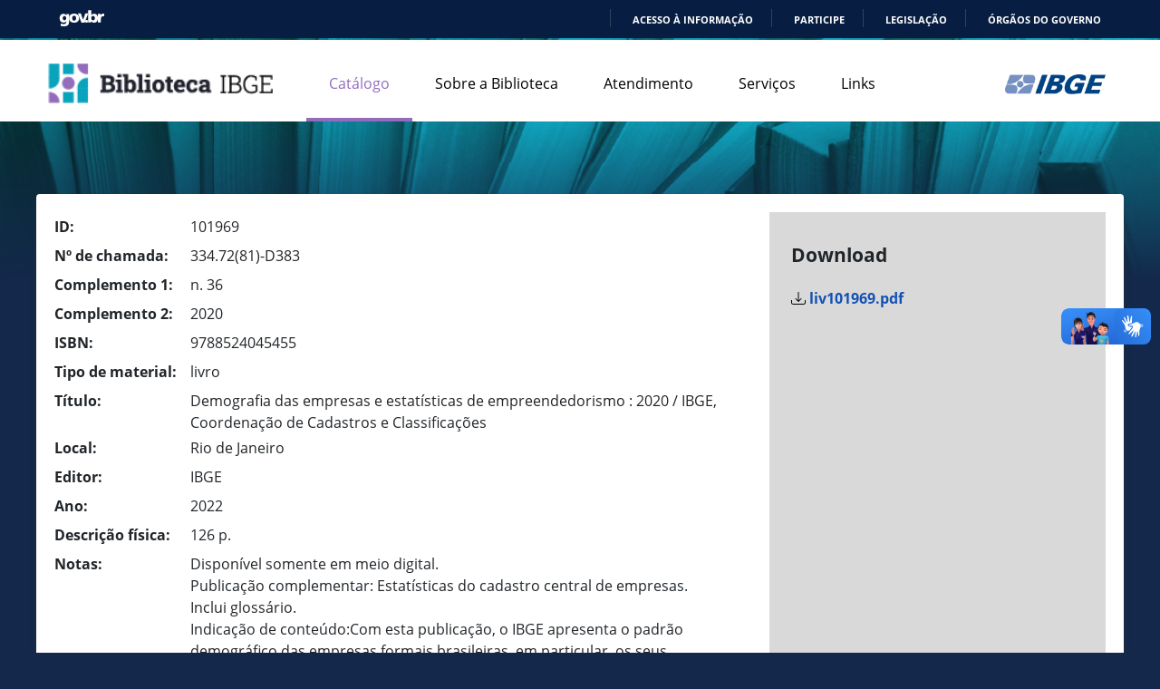

--- FILE ---
content_type: text/html; charset=utf-8
request_url: https://biblioteca.ibge.gov.br/index.php/biblioteca-catalogo?view=detalhes&id=2101969
body_size: 5648
content:
<!DOCTYPE html>
<html xmlns="http://www.w3.org/1999/xhtml"
   xml:lang="pt-br" lang="pt-br" >

<head>
    <!-- GOOGLE ANALYTICS -->
    <!-- Global site tag (gtag.js) - Google Analytics -->
    <!-- <script async src="https://www.googletagmanager.com/gtag/js?id=UA-285486-1"></script>
    <script>
    window.dataLayer = window.dataLayer || [];
    function gtag(){dataLayer.push(arguments);}
    gtag('js', new Date());

    gtag('config', 'UA-285486-1');
    </script> -->

    <!-- COMMON TAGS -->
    <meta charset="utf-8">
    <meta name="viewport" content="width=device-width, initial-scale=1.0">
    <meta http-equiv="X-UA-Compatible" content="ie=edge">

    <title>IBGE | Biblioteca</title>
    <meta name="viewport" content="width=device-width, initial-scale=1.0">
    <link href="https://ibge.gov.br/favicon.ico" rel="shortcut icon" type="image/vnd.microsoft.icon">
    <meta name="Description" content="Aqui você pode realizar buscas no catálogo on-line, bem como fazer download de parte do nosso acervo. Além disso, disponibilizamos informações sobre a biblioteca, tais como histórico, serviços oferecidos, links relacionados, etc.">
    <!-- <link href="https://fonts.googleapis.com/css2?family=Open+Sans:ital,wght@0,400;0,700;1,400;1,700&display=swap" rel="stylesheet">  -->

    <!-- Search Engine -->
    <!-- <meta name="image" content="https://censos.ibge.gov.br/agro/2017/images/censoagro2017/ibge/AgNot_menor.jpg"> -->
    <!-- Schema.org for Google -->
    <meta itemprop="name" content="IBGE | Biblioteca">
    <meta itemprop="description" content="Aqui você pode realizar buscas no catálogo on-line, bem como fazer download de parte do nosso acervo. Além disso, disponibilizamos informações sobre a biblioteca, tais como histórico, serviços oferecidos, links relacionados, etc.">
    <!-- <meta itemprop="image" content="https://censos.ibge.gov.br/agro/2017/images/censoagro2017/ibge/AgNot_menor.jpg"> -->
    <!-- Twitter -->
    <meta name="twitter:card" content="summary">
    <meta name="twitter:title" content="IBGE | Biblioteca">
    <meta name="twitter:description" content="Aqui você pode realizar buscas no catálogo on-line, bem como fazer download de parte do nosso acervo. Além disso, disponibilizamos informações sobre a biblioteca, tais como histórico, serviços oferecidos, links relacionados, etc.">
    <meta name="twitter:site" content="@ibgecomunica">
    <meta name="twitter:creator" content="@ibgecomunica">
    <!-- <meta name="twitter:image:src" content="https://censos.ibge.gov.br/agro/2017/images/censoagro2017/ibge/AgNot_menor.jpg"> -->
    <!-- Open Graph general (Facebook, Pinterest & Google+) -->
    <meta property="og:title" content="IBGE | Biblioteca">
    <meta property="og:description" content="Aqui você pode realizar buscas no catálogo on-line, bem como fazer download de parte do nosso acervo. Além disso, disponibilizamos informações sobre a biblioteca, tais como histórico, serviços oferecidos, links relacionados, etc.">
        <meta property="og:url" content="https://biblioteca.ibge.gov.br/index.php/biblioteca-catalogo?view=detalhes&id=2101969">
    <meta property="og:site_name" content="IBGE | Biblioteca">
    <meta property="og:locale" content="pt_BR">
    <!--<meta property="fb:admins" content="546250218735165">-->
    <meta property="og:type" content="government">

    <!-- CSS INICIO -->
    <link href="https://cdn.jsdelivr.net/npm/bootstrap@5.3.3/dist/css/bootstrap.min.css" rel="stylesheet" integrity="sha384-QWTKZyjpPEjISv5WaRU9OFeRpok6YctnYmDr5pNlyT2bRjXh0JMhjY6hW+ALEwIH" crossorigin="anonymous">
    <link rel="stylesheet" href="/media/util/fonts/opensans.min.css">    
    <link href="https://fonts.cdnfonts.com/css/rawline" rel="stylesheet">    
    <!-- <link rel="stylesheet" href="/html_dev/jquery-ui-1.12.1/jquery-ui.min.css"> -->
    <link rel="stylesheet" href="/templates/biblioteca/css/style.css">
    <!-- CSS FIM -->

    <!-- START JOOMLA HEAD CODE -->
    <base href="https://biblioteca.ibge.gov.br/index.php/biblioteca-catalogo" />
	<meta http-equiv="content-type" content="text/html; charset=utf-8" />
	<title>IBGE | Biblioteca | Detalhes | Demografia das empresas e estatísticas de empreendedorismo : 2020 / IBGE, Coordenação de Cadastros e Classificações</title>
	<link href="/templates/biblioteca/favicon.ico" rel="shortcut icon" type="image/vnd.microsoft.icon" />
	<link href="/media/com_catalogo/css/estilo.css" rel="stylesheet" type="text/css" />
	<script type="application/json" class="joomla-script-options new">{"csrf.token":"5579a7132b980e9a7ca2d57d90e844d2","system.paths":{"root":"","base":""}}</script>
	<script src="https://cdnjs.cloudflare.com/ajax/libs/floatthead/1.4.5/jquery.floatThead.min.js" type="text/javascript"></script>
	<script src="/media/system/js/core.js?cc7a71386f44fe175139d62eeb831d80" type="text/javascript"></script>
	<script src="/media/jui/js/jquery.min.js?cc7a71386f44fe175139d62eeb831d80" type="text/javascript"></script>
	<script src="/media/jui/js/jquery-noconflict.js?cc7a71386f44fe175139d62eeb831d80" type="text/javascript"></script>
	<script src="/media/jui/js/jquery-migrate.min.js?cc7a71386f44fe175139d62eeb831d80" type="text/javascript"></script>
	<script src="/media/jui/js/bootstrap.min.js?cc7a71386f44fe175139d62eeb831d80" type="text/javascript"></script>
	<script type="text/javascript">
jQuery(function($){ initTooltips(); $("body").on("subform-row-add", initTooltips); function initTooltips (event, container) { container = container || document;$(container).find(".hasTooltip").tooltip({"html": true,"container": "body"});} });
	</script>

    <!-- END JOOMLA HEAD CODE -->

 </head>

<body> 

<!-- INÍCIO DA BARRA DO GOVERNO -->
<div class="desktop-only barra-do-governo" style="position: relative;z-index: 10000000;">
	    <style>
        div.barra-body {
            margin: 0;
            padding: 0;
            height: 44px;
        }
    </style>
    
    <div class="barra-body">

        <div id="barra-brasil" style="background:#7F7F7F; height: 20px; padding:0 0 0 10px;display:block;">
        <ul id="menu-barra-temp" style="list-style:none;">
            <li style="display:inline; float:left;padding-right:10px; margin-right:10px; border-right:1px solid #EDEDED">
                <a href="https://brasil.gov.br" style="font-family:sans,sans-serif; text-decoration:none; color:white;">Portal do Governo Brasileiro</a>
            </li>
        </ul>
        </div>
        <!-- Barra Brasil-->
        <script defer="defer" src="https://biblioteca.ibge.gov.br/includes/barraBrasil.js" type="text/javascript"></script>
            
    </div>
 
</div>
<!-- FIM DA BARRA DO GOVERNO -->


<div class="">
    
    <!------- INICIO DO HEADER ----- -->
<header>
    <div class="header-wrapper">
        <nav class="navbar navbar-expand-lg ">
            <div class="container-fluid">
                <a class="logo-sistema navbar-brand" href="/">
                    <img src="/templates/biblioteca/imagens/logo.png" alt="" aria-hidden="true">
                </a>
                <!--<button class="navbar-toggler" type="button" data-bs-toggle="collapse" data-bs-target="#naninha" aria-controls="naninha" aria-expanded="false" aria-label="Toggle navigation">-->
                    <!--<span class="navbar-toggler-icon"></span>-->
                <div class="navbar-toggler_ mobile-only" aria-label="Toggle navigation">
                    <div class="hamburger hamburger--spin navbar-toggler-icon">
                        <div class="hamburger-box">
                            <div class="hamburger-inner"></div>
                        </div>
                    </div>
                </div>

                <!--</button>-->
                <div class="collapse navbar-collapse" id="naninha">
                                    <ul class="navbar-nav nav menu mr-auto ">
<li class="nav-item item-4716"><p><a class="menu_inicio" href="/biblioteca-home.html" ><span>Home</span></a></p></li><li class="nav-item item-4718 current active"><p><a href="/" ><span>Catálogo</span></a></p></li><li class="nav-item item-3597"><p><a href="/sobre-a-biblioteca.html" ><span>Sobre a Biblioteca</span></a></p></li><li class="nav-item item-3598"><p><a href="/biblioteca-atendimento.html" ><span>Atendimento</span></a></p></li><li class="nav-item item-3599"><p><a href="/biblioteca-servicos.html" ><span>Serviços</span></a></p></li><li class="nav-item item-3596"><p><a href="/biblioteca-links.html" ><span>Links</span></a></p></li></ul>
                                </div>
            </div>
        </nav><!-- Fim do div BARRA_MENU -->
        <div class="desktop-only logo">
            <a href="https://www.ibge.gov.br" target="_blank">
                <img src="/templates/biblioteca/imagens/logo_mobile.png" alt="" aria-hidden="true">
            </a>
        </div>
    </div>
</header>
<!------- FIM DO HEADER ----- -->
<!----- INICIO DO CONTENT --- -->
	<div class="conteudo">
		
		<div class="conteudo_centro">
						
			<div class='teste' style='display: none;'>-1 | https://biblioteca.ibge.gov.br/visualizacao/livros/liv101969.pdf</div>


<!-- <h2><a class="h2" href="javascript: history.go(-1);" >catálogo </a> | detalhes</h2> -->

<div class="row">
	<div id="detalhes" class="col-md-8 col-sm-12 single">
					<p><span class="itens_termos">ID: </span><span class="itens_conteudos">101969</span><br /><span class="itens_termos">Nº de chamada: </span><span class="itens_conteudos"> 334.72(81)-D383</span><br /><span class="itens_termos">Complemento 1: </span><span class="itens_conteudos">n. 36</span><br /><span class="itens_termos">Complemento 2: </span><span class="itens_conteudos">2020</span><br /><span class="itens_termos">ISBN: </span><span class="itens_conteudos">9788524045455</span><br /><span class="itens_termos">Tipo de material: </span><span class="itens_conteudos">livro</span><br /><span class="itens_termos">Título: </span><span class="itens_conteudos">Demografia das empresas e estatísticas de empreendedorismo : 2020 / IBGE, Coordenação de Cadastros e Classificações</span><br /><span class="itens_termos">Local: </span><span class="itens_conteudos">Rio de Janeiro</span><br /><span class="itens_termos">Editor: </span><span class="itens_conteudos">IBGE</span><br /><span class="itens_termos">Ano: </span><span class="itens_conteudos">2022</span><br /><span class="itens_termos">Descrição física: </span><span class="itens_conteudos">126 p.</span><br /><span class="itens_termos">Notas: </span><span class="itens_conteudos">Disponível somente em meio digital.<br>Publicação complementar: Estatísticas do cadastro central de empresas.<br>Inclui glossário.<br>Indicação de conteúdo:Com esta publicação, o IBGE apresenta o padrão demográfico das empresas formais brasileiras, em particular, os seus movimentos de entrada, saída e sobrevivência do mercado em 2020, bem como o perfil das empresas de alto crescimento, em razão de sua importância na geração de postos de trabalho assalariado, e das empresas gazelas. As abordagens têm como base de dados o Cadastro Central de Empresas - Cempre, sendo também utilizadas, no caso das estatísticas de empreendedorismo, informações das pesquisas estruturais por empresas nas áreas de Indústria, Construção, Comércio e Serviços, realizadas pelo Instituto, para o conjunto das empresas de alto crescimento, isto é, aquelas com aumento médio do pessoal ocupado assalariado de pelo menos 20% ao ano, por um período de três anos, e com 10 ou mais pessoas ocupadas assalariadas no ano inicial de observação. O estudo Demografia das Empresas apresenta as taxas de entrada, saída e sobrevivência, segundo o porte e a atividade econômica das empresas. Traz ainda informações sobre o pessoal ocupado assalariado, segundo o sexo e a escolaridade, por tipo de evento demográfico; um estudo da evolução da sobrevivência, até 2020, das entidades nascidas em 2015; análise evolutiva da mobilidade, por porte, das sobreviventes desde 2012; e considerações sobre a dinâmica de entrada e saída das unidades locais das empresas sobreviventes, com avaliação de resultados regionais, inclusive sobre a sobrevivência das unidades nascidas em 2010. O estudo Estatísticas de Empreendedorismo, por sua vez, focaliza o tema a partir das empresas de alto crescimento e das empresas gazelas, um subgrupo formado pelas empresas de alto crescimento mais jovens, situadas na faixa de três até cinco anos no ano de referência. A análise, segundo o porte e a atividade econômica, comenta o impacto dessas entidades na geração de postos de trabalho assalariado no período de 2017 a 2020 e discorre sobre sua participação no valor adicionado bruto, na produtividade do trabalho e na receita líquida em relação àquelas com 10 ou mais pessoas assalariadas em 2020. Ambos os estudos são elaborados em conformidade com os conceitos definidos nos documentos EUROSTAT-OECD manual on business demography statistics e Measuring entrepreneurship: a collection of indicators, da Organização para a Cooperação e o Desenvolvimento Econômico - OCDE (Organisation for Economic Co-operation and Development - OECD), o que reflete o compromisso do IBGE com a comparabilidade internacional de suas estatísticas. A publicação inclui notas técnicas com informações sobre os procedimentos metodológicos utilizados neste estudo conjunto, além de um glossário com os termos e conceitos considerados relevantes para a compreensão dos resultados. O IBGE disponibiliza ainda, em seu portal na Internet, o plano tabular completo, contemplando os dois temas, inclusive com eventos demográficos por Municípios das Capitais. O conjunto dessas informações oferece valiosa contribuição aos órgãos governamentais e às instituições da sociedade civil para o desenvolvimento e o aprofundamento de outros projetos relacionados aos temas e concorre, especialmente, para o debate sobre a dimensão e a importância do empreendedorismo no País, assunto que tem relevância cada vez mais acentuada na economia, tanto em nível nacional quanto global.<br></span><br /><br /><span class="itens_termos">Assuntos: </span><span class="itens_conteudos">Aspectos econômicos; Aspectos sociais; Brasil; Ciências sociais; Empreendedorismo; Empresas; Estatística</span><br /><span class="itens_termos">Entidade Secundária: </span><span class="itens_conteudos">IBGE. Coordenação de Cadastros e Classificações</span><br /><span class="itens_termos">Série Secundária: </span><span class="itens_conteudos">Coleção Ibgeana; Estudos e pesquisas. Informação econômica, ISSN 1679-480X</span><br /></p>
	</div>
	<div class="col-md-4 single col-sm-12 single">
		<div id="download_files" class=" single">
			<strong>Download</strong><br /><br/>
			<a target="_blank" href="https://biblioteca.ibge.gov.br/visualizacao/livros/liv101969.pdf"><span>liv101969.pdf</span></a><br />		</div>
	</div>
</div>

<script>
	// debugger;
jQuery(document).ready(()=>{
	let dtable = jQuery('.download_table');
	if (dtable.length > 0) {
		dtable.floatThead({
			position: 'fixed'
		});
	}
})
	
</script>            

            <p style="border-top: 1px solid #ccc;text-align: center;padding: 8px 0 0;margin: 10px 0 0;font-size: 15px;color: #c77329;font-weight: 600;">
                O acervo físico encontra-se temporariamente indisponível para consultas em razão de obras no Centro de Documentação e Disseminação de Informações - CDDI.
            </p>
		</div>

	</div><!-- Fim do div CONTEUDO -->

	<!----- INÍCIO DO RODAPÉ --- -->    
<footer class="envolve_footer">	 
    <div class="pure-u-md-5-8 pure-u-1 direitos">
        <p>© 2026 IBGE - Instituto Brasileiro de Geografia e Estatística</p>
    </div>
    <div class="logo-footer">
        <a href="https://www.ibge.gov.br" target="_blank">
            <img src="/templates/biblioteca/imagens/ibge-logo-branco.png" alt="" aria-hidden="true" >
        </a>
    </div>
</footer>
<!----- FIM DO RODAPÉ --- -->
</div>

<!-- <script defer="defer" src="/html_dev/jquery-ui-1.12.1/jquery-ui.min.js" type="text/javascript"></script> -->

</body>
<script src="https://cdn.jsdelivr.net/npm/bootstrap@5.3.3/dist/js/bootstrap.bundle.min.js" integrity="sha384-YvpcrYf0tY3lHB60NNkmXc5s9fDVZLESaAA55NDzOxhy9GkcIdslK1eN7N6jIeHz" crossorigin="anonymous"></script>
<script src="/media/jui/js/jquery.min.js?201de87df5c647f2a7c6f524abac95f0" type="text/javascript"></script>
<script src="/templates/biblioteca/js/script.js" type="text/javascript" defer="defer"></script>
<script defer="defer" src="/includes/barraBrasil.js" type="text/javascript"></script>

</html>


--- FILE ---
content_type: text/css
request_url: https://biblioteca.ibge.gov.br/templates/biblioteca/css/style.css
body_size: 3251
content:
@import url('https://fonts.googleapis.com/css?family=Raleway:400,100,200,300,500,600,800,700,900');
@import url('../../novo_portal_base/css/rawline/rawline.css');

:root {
    --cor-fundo: #13284A;
    /* Azul escuro (topo da tabela, fundo) */
    --cor-links: #1351B4;
    /*  Azul royal (botões, links) */
    --cor-linhatabela: #D9D9D9;
    /* Cinza (1a linha da tabela, coluna de download) */
    --cor-linkmenu: #936DBC;
    /* Roxo */
    --largura-maxima: 1200px;
    /* 1600px */
}

html {
    font-family: 'Rawline', 'Open Sans', sans-serif, Arial, Helvetica !important;
    font-size: 1em;
    padding: 0;
    margin: 0;
}

body {
    padding: 0;
    margin: 0;
    background: var(--cor-fundo) url('../imagens/fundo2.png') top left repeat-x !important;
    font-family: 'Rawline', 'Open Sans', sans-serif, Arial, Helvetica !important;
}


input,
a,
strong,
span,
h1,
h2,
h3,
h4,
p {
    font-family: 'Rawline', 'Open Sans', sans-serif, Arial, Helvetica !important;
}

ul {
    list-style: none;
    margin: 0;
    padding: 0;
}

h1 {
    font-size: 1.4em;
}

p {
    font-size: 1em;
    line-height: 1.5em;

}

a:link {
    text-decoration: none;
}

a:visited {
    text-decoration: none;

}

header {
    margin: 0px 0 80px 0;
    width: 100%;
    height: 90px;
    background-color: #fff;
}

.header-wrapper {
    max-width: var(--largura-maxima);
    margin: auto;
    display: flex;
    align-items: center;
    position: relative;
}

.logo-sistema img {
    margin: 15px 20px 10px 0;
    display: block;
    height: 45px;
}

.logo {
    position: absolute;
    right: 0;
}

.logo img {
    margin: 20px 20px 20px auto;
    display: block;
    height: 22px;
}

.navbar {
    padding-top: 0 !important;
}

.conteudo,
.conteudo_lateral,
.conteudo_centro {
    background-color: #fff;
}

.conteudo {
    max-width: var(--largura-maxima);
    width: 100%;
    margin: 2em auto 10px;
    padding: 20px;
    box-sizing: border-box;
    border-radius: 4px;
    -webkit-box-shadow: 0px 6px 9px -3px rgb(53, 53, 53);
    -moz-box-shadow: 0px 6px 9px -3px rgb(53, 53, 53);
    box-shadow: 0px 6px 9px -3px rgb(53, 53, 53);
}

.conteudo a {
    color:var(--cor-links);
}

.menu {
    display: flex;
    height: 90px;
    align-items: flex-end;
}

.menu a {
    color: #000000;
    padding: 10px 25px 10px 25px;
    display: block;
}

.menu li {
    border-bottom: 4px solid #fff;
}

.menu li:hover,
.menu li.current {
    border-bottom: 4px solid var(--cor-linkmenu);
}

.menu li:hover a,
.menu li.current a {
    color: var(--cor-linkmenu);
}

.menu .menu_inicio {
    display: none;
}
#tabs .menu {
    height: 70px;
    margin: -20px;
    margin-bottom: 20px;
    border-bottom: 1px solid;
}

#tabs .menu>li {
    height: 70px;
    padding-top: 12px;
    font-weight: bold;
}

#tabs .menu>li a {
    text-decoration: none;
    color: var(--cor-links);
}

#tabs .menu>li.current,
#tabs .menu>li.current a {
    background-color: var(--cor-linkmenu);
    color: #fff;
}

#tabs .menu > li:hover {
    border: none;
    background-color: #f1f1f1;
}
#tabs .menu > li.current:hover {
    background-color: var(--cor-linkmenu);
}

#tabs .menu-busca {
    margin-left: -52px;
}

#tabs .menu-busca li {
    border-radius: 4px 0 0 0;
}

.form-label {
    margin-bottom: 0 !important;
    margin-top: 1rem;
    font-size: 0.9em;
    font-weight: 600;
}

.input-label {
    display: block;
    color: var(--cor-links);
    text-transform: uppercase;
    padding: 5px 0;
}

.form-check-input[type=checkbox] {
    margin-left: -1.2em !important;
    margin-right: 7px;
}

.breadcrumb {
    --bs-breadcrumb-margin-bottom: 0;
}

.title {
    /*text-transform: capitalize;*/
    font-size: 1.5em;
    font-weight: bold;
    margin-bottom: 15px;
}

.expand_head {
    position: relative;
    color: var(--cor-links);
    padding-left: 25px;
    padding-bottom: 5px;
    border-bottom: 1px solid var(--cor-fundo);
    cursor: pointer;
    margin-bottom: 10px;
}

.expand_head.open {
    border-bottom: none;
    padding-bottom: 0;
}

.expand_head::after {
    content: "";
    width: 11px;
    height: 11px;
    border: 2px solid var(--cor-links);
    border-top: none;
    border-left: none;
    position: absolute;
    top: 5px;
    left: 0;
    transform: rotate(45deg);
    transform-origin: center;
    border-radius: 2px;
    transition: all .2s;
}

.expand_head.open::after {
    top: 11px;
    transform: rotate(225deg);
}

.expand_head h3 {
    font-size: 1.1em;
}

.expand_body {
    padding-left: 30px;
    border-bottom: 1px solid var(--cor-fundo);
    margin-bottom: 10px;
    padding-bottom: 15px;
}

.img-container p {
    font-style: italic;
    color: #777;
    font-size: .9em;
    margin-top: .5em;
}

.itens_termos {
    font-weight: bold;
    display: inline-block;
    min-width: 150px;
    width: 10%;
    line-height: 2em;
}

.itens_conteudos {
    display: inline-block;
    width: 85%;
    line-height: 1.5em;
    max-width: calc(100% - 150px);
}

.links div[itemprop="articleBody"] li a {
    color:#000000;
    font-weight: bold;
}
.links div[itemprop="articleBody"] ul {
    padding: 20px;
}
.links div[itemprop="articleBody"] li {
    list-style: disc;
}

footer {
    max-width: var(--largura-maxima);
    width: 100%;
    margin: 0 auto;
    height: 40px;
    color: #fff;
    display: flex;
    align-items: center;
    justify-content: space-between;
}

.logo-footer img {
    height: 18px;
}

/* Catalogo */

.dataTables_wrapper thead {
    background-color: var(--cor-linhatabela);
}

#download_files.single{
    align-self:center;
    background: var(--cor-linhatabela);
    padding:2em 1.5em;
}

#download_files.single img{
    width:100%;
}

form input,
form select {
    /*padding: 1em;*/
    /*border-radius: .5em;*/
    font-size: medium;
    font-family: 'Rawline';
    width: 100%;
}

select {
    margin: 0;
    -webkit-box-sizing: border-box;
    -moz-box-sizing: border-box;
    box-sizing: border-box;
    appearance: none;
    -webkit-appearance: none;
    -moz-appearance: none;
    background: url("../../../media/com_catalogo/images/sort_desc.png") no-repeat center right 10px;
}

select:focus-within {
    background-image: url("../../../media/com_catalogo/images/sort_asc.png");
}

select:disabled, checkbox:disabled, input:disabled{
    background-color: var(--cor-linhatabela) !important;
    display: none;
}

#tabs li {
    color: var(--cor-links)
}

.dropdown-menu {
    z-index: 10000;
}

/* #tabela_resultados,  */
#tbResult_wrapper,
.download_table, #download_files{
    overflow: auto; /* se necessario aparece */
}

.col-1-13 {
    flex: 0 0 7.692% !important; /* 1/13 in percentage */
    max-width: 7.692% !important;
}

/* ******************** */
/* Notebook and biggers */
/* ******************** */
@media only screen and (min-width: 1000px) {
    .mobile-only {
        display: none;
    }

    form#form-busca-rapida{
        margin-top:-125px;
    }

    .desktop-flex {
        display: flex;
    }

    .conteudo {
        min-height: 500px;
    }

    #tabs-container .desktop-flex {
        align-items: flex-end;
    }

    div[itemprop="articleBody"] .desktop-flex > div:first-child,
    .atendimento_ {
        width: 62%;
    }

    .img-container {
        padding-left: 20px;
        width: 38%;
    }

    .img-container img {
        max-width: 420px;
    }

    /* .combo-contem {
        /* display: flex;
        align-items: center; 
        /* padding: 0 15px 20px; 
    } */

    /* .combo-e-ou>select {
        width: 112px;
    } */

    /* input[type="text"],
    select {
        min-width: 400px;
    } */

    /* select[class="peq"] {
        min-width: 80px;
    } */

    /* .col-lg-2 {
        width: 20px !important;
    } */

 

}

/* ******************** */
/* MOBILE AND SMALLESTS */
/* ******************** */
@media only screen and (max-width: 1000px) {
    .desktop-only {
        display: none;
    }
    #detalhes, .expand{
        word-break: break-word;
    }
    
    .header-wrapper{
        justify-content: space-evenly;
    }

    input[type="text"],
    select {
        width: 100% !important;
    }

    .img-container img {
        width: 100%;
    }

    .col-1-13, .col-12-13 {
        flex: 0 0 100%;
        max-width: 100%;
    } 

    .navbar-toggler {
        margin-left: auto;
        margin-right: 0;
        margin-top: 30px;
    }

    .navbar-toggler-icon {
        background-image: none !important;
    }

    /* hamburger*/
    .hamburger {
        cursor: pointer;
        transition-property: opacity, filter;
        transition-duration: 0.15s;
        transition-timing-function: linear;
        font: inherit;
        color: inherit;
        text-transform: none;
        background-color: transparent;
        border: 0;
        margin: 0;
        overflow: visible;
    }
    .hamburger.is-active .hamburger-inner,
    .hamburger.is-active .hamburger-inner::before,
    .hamburger.is-active .hamburger-inner::after {
        background-color: var(--cor-links); 
    }
    .hamburger-box {
        display: block;
        width: 23px;
        height: 23px;
        position: relative;
    }
    .hamburger-inner {
        display: block;
        top: 50%;
        margin-top: -2px; 
    }
    .hamburger-inner, .hamburger-inner::before, .hamburger-inner::after {
        width: 23px;
        height: 3px;
        background-color: var(--cor-links);
        border-radius: 4px;
        position: absolute;
        transition-property: transform;
        transition-duration: 0.15s;
        transition-timing-function: ease; 
    }
    .hamburger-inner::before, .hamburger-inner::after {
        content: "";
        display: block; 
    }
    .hamburger-inner::before {
        top: -8px; 
    }
    .hamburger-inner::after {
        bottom: -8px; 
    }
    .hamburger--spin .hamburger-inner {
        transition-duration: 0.22s;
        transition-timing-function: cubic-bezier(0.55, 0.055, 0.675, 0.19); 
    }
    .hamburger--spin .hamburger-inner::before {
        transition: top 0.1s 0.25s ease-in, opacity 0.1s ease-in; 
    }
    .hamburger--spin .hamburger-inner::after {
        transition: bottom 0.1s 0.25s ease-in, transform 0.22s cubic-bezier(0.55, 0.055, 0.675, 0.19); 
    }
    .hamburger--spin.is-active .hamburger-inner {
        transform: rotate(225deg);
        transition-delay: 0.12s;
        transition-timing-function: cubic-bezier(0.215, 0.61, 0.355, 1); 
    }
    /*.hamburger--spin.is-active {
        transform: translateX(-25px);
    }*/
    .hamburger--spin.is-active .hamburger-inner::before {
        top: 0;
        opacity: 0;
        transition: top 0.1s ease-out, opacity 0.1s 0.12s ease-out; 
    }
    .hamburger--spin.is-active .hamburger-inner::after {
        bottom: 0;
        transform: rotate(-90deg);
        transition: bottom 0.1s ease-out, transform 0.22s 0.12s cubic-bezier(0.215, 0.61, 0.355, 1); 
    }
    /***** Fim Bt Menu hamburger *****/

    .navbar-collapse {
        z-index: 10;
        margin-top: 10px;
    }

    .sticky header {
        position: fixed;
        top: 0;
        -webkit-box-shadow: 0 3px 8px 0 rgba(0, 0, 0, 0.5);
        box-shadow: 0 3px 8px 0 rgba(0, 0, 0, 0.5);
        z-index: 20;
    }

    .header-wrapper .navbar {
        width: 100%;
    }

    .nav.menu {
        display: block;
        background-color: var(--cor-links);
        height: calc(100vh - 90px);
        position: fixed;
        width: 100%;
        left: 0;
        overflow: auto;
    }

    .nav.menu li {
        color: #fff;
        background-color: var(--cor-links);
        height: 60px;
        border-bottom: 1px solid #fff;
    }

    .nav.menu li, .nav.menu li a {
        color: #fff;
    }

    .nav.menu li a {
        padding-top: 17px;
    }

    .nav.menu li:hover, .nav.menu li.current {
        border-bottom-color: #fff;
        background-color: var(--cor-linkmenu);
    }

    .mobile-fieldset{
        background-color: var(--cor-linhatabela);
        padding: 1em 0 !important;
        border-radius: 1em;
        margin-left: 6px !important;
        width: 97% !important;
    }

    footer {
        padding: 10px 15px;
        height: auto;
    }
}

--- FILE ---
content_type: text/css
request_url: https://biblioteca.ibge.gov.br/templates/novo_portal_base/css/rawline/rawline.css
body_size: 328
content:
@font-face { font-family: 'Rawline'; font-style: normal; font-weight: normal; src: local('Rawline Regular'), url('rawline-400.woff') format('woff'); }
@font-face { font-family: 'Rawline'; font-style: italic; font-weight: 400; src: local('Rawline Italic'), url('rawline-400i.woff') format('woff'); }
@font-face { font-family: 'Rawline'; font-style: normal; font-weight: 100; src: local('Rawline Thin'), url('rawline-100.woff') format('woff'); }
@font-face { font-family: 'Rawline'; font-style: italic; font-weight: 100; src: local('Rawline Thin Italic'), url('rawline-100i.woff') format('woff'); }
@font-face { font-family: 'Rawline'; font-style: normal; font-weight: 200; src: local('Rawline ExtraLight'), url('rawline-200.woff') format('woff'); }
@font-face { font-family: 'Rawline'; font-style: italic; font-weight: 200; src: local('Rawline ExtraLight Italic'), url('rawline-200i.woff') format('woff'); }
@font-face { font-family: 'Rawline'; font-style: normal; font-weight: 300; src: local('Rawline Light'), url('rawline-300.woff') format('woff'); }
@font-face { font-family: 'Rawline'; font-style: italic; font-weight: 300; src: local('Rawline Light Italic'), url('rawline-300i.woff') format('woff'); }
@font-face { font-family: 'Rawline'; font-style: normal; font-weight: 500; src: local('Rawline Medium'), url('rawline-500.woff') format('woff'); }
@font-face { font-family: 'Rawline'; font-style: italic; font-weight: 500; src: local('Rawline Medium Italic'), url('rawline-500i.woff') format('woff'); }
@font-face { font-family: 'Rawline'; font-style: normal; font-weight: 600; src: local('Rawline SemiBold'), url('rawline-600.woff') format('woff'); }
@font-face { font-family: 'Rawline'; font-style: italic; font-weight: 600; src: local('Rawline SemiBold Italic'), url('rawline-600i.woff') format('woff'); }
@font-face { font-family: 'Rawline'; font-style: normal; font-weight: 700; src: local('Rawline Bold'), url('rawline-700.woff') format('woff'); }
@font-face { font-family: 'Rawline'; font-style: italic; font-weight: 700; src: local('Rawline Bold Italic'), url('rawline-700i.woff') format('woff'); }
@font-face { font-family: 'Rawline'; font-style: normal; font-weight: 800; src: local('Rawline ExtraBold'), url('rawline-800.woff') format('woff'); }
@font-face { font-family: 'Rawline'; font-style: italic; font-weight: 800; src: local('Rawline ExtraBold Italic'), url('rawline-800i.woff') format('woff'); }
@font-face { font-family: 'Rawline'; font-style: normal; font-weight: 900; src: local('Rawline Black'), url('rawline-900.woff') format('woff'); }
@font-face { font-family: 'Rawline'; font-style: italic; font-weight: 900; src: local('Rawline Black Italic'), url('rawline-900i.woff') format('woff'); }